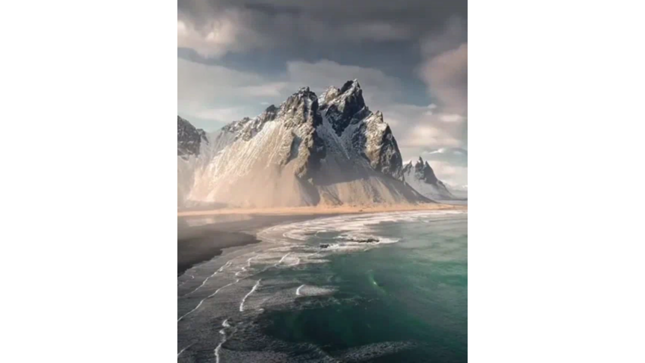

--- FILE ---
content_type: text/html
request_url: https://giphy.com/embed/2whb7TH1k3yv0MigEg
body_size: 2496
content:

<!DOCTYPE html>
<html>
    <head>
        <meta charset="utf-8" />
        <title>Epic Landscape GIF - Find &amp; Share on GIPHY</title>
        
            <link rel="canonical" href="https://giphy.com/gifs/2whb7TH1k3yv0MigEg" />
        
        <meta name="description" content="Discover &amp; share this Animated GIF with everyone you know. GIPHY is how you search, share, discover, and create GIFs." />
        <meta name="author" content="GIPHY" />
        <meta name="keywords" content="Animated GIFs, GIFs, Giphy" />
        <meta name="alexaVerifyID" content="HMyPJIK-pLEheM5ACWFf6xvnA2U" />
        <meta name="viewport" content="width=device-width, initial-scale=1" />
        <meta name="robots" content="noindex, noimageindex, noai, noimageai" />
        <meta property="og:url" content="https://media2.giphy.com/media/v1.Y2lkPWRkYTI0ZDUwdW51emN3N2IxcXl0eWx0OHR5dGgzcmJoZHkzOWZsNmkxcjFkbTZ4ZiZlcD12MV9pbnRlcm5hbF9naWZfYnlfaWQmY3Q9Zw/2whb7TH1k3yv0MigEg/giphy-downsized-large.gif" />
        <meta property="og:title" content="Epic Landscape GIF - Find &amp; Share on GIPHY" />
        <meta property="og:description" content="Discover &amp; share this Animated GIF with everyone you know. GIPHY is how you search, share, discover, and create GIFs." />
        <meta property="og:type" content="video.other" />
        <meta property="og:image" content="https://media2.giphy.com/media/v1.Y2lkPWRkYTI0ZDUwdW51emN3N2IxcXl0eWx0OHR5dGgzcmJoZHkzOWZsNmkxcjFkbTZ4ZiZlcD12MV9pbnRlcm5hbF9naWZfYnlfaWQmY3Q9Zw/2whb7TH1k3yv0MigEg/200.gif" />
        <meta property="og:site_name" content="GIPHY" />
        <meta property="fb:app_id" content="406655189415060" />
        <meta name="twitter:card" value="player" />
        <meta name="twitter:title" value="Epic Landscape GIF - Find &amp; Share on GIPHY" />
        <meta name="twitter:description" value="Discover &amp; share this Animated GIF with everyone you know. GIPHY is how you search, share, discover, and create GIFs." />
        <meta name="twitter:image" value="https://media2.giphy.com/media/v1.Y2lkPWRkYTI0ZDUwdW51emN3N2IxcXl0eWx0OHR5dGgzcmJoZHkzOWZsNmkxcjFkbTZ4ZiZlcD12MV9pbnRlcm5hbF9naWZfYnlfaWQmY3Q9Zw/2whb7TH1k3yv0MigEg/giphy_s.gif" />
        <meta name="twitter:site" value="@giphy" />
        <style type="text/css">
            html,
            body {
                height: 100%;
            }

            body {
                margin: 0;
                padding: 0;
            }

            .embed {
                background: no-repeat url('https://media2.giphy.com/media/v1.Y2lkPWRkYTI0ZDUwdW51emN3N2IxcXl0eWx0OHR5dGgzcmJoZHkzOWZsNmkxcjFkbTZ4ZiZlcD12MV9pbnRlcm5hbF9naWZfYnlfaWQmY3Q9Zw/2whb7TH1k3yv0MigEg/200w_s.gif') center center;
                background-size: contain;
                height: 100%;
                width: 100%;
            }
        </style>
    </head>
    <!-- Google Tag Manager -->
    <script>
        ;(function (w, d, s, l, i) {
            w[l] = w[l] || []
            w[l].push({ 'gtm.start': new Date().getTime(), event: 'gtm.js' })
            var f = d.getElementsByTagName(s)[0],
                j = d.createElement(s),
                dl = l != 'dataLayer' ? '&l=' + l : ''
            j.async = true
            j.src = 'https://www.googletagmanager.com/gtm.js?id=' + i + dl
            f.parentNode.insertBefore(j, f)
        })(window, document, 'script', 'dataLayer', 'GTM-WJSSCWX')
    </script>
    <!-- End Google Tag Manager -->

    <script async src="https://www.googletagmanager.com/gtag/js?id=G-VNYPEBL4PG"></script>

    <body>
        <!-- Google Tag Manager (noscript) -->
        <noscript
            ><iframe
                src="https://www.googletagmanager.com/ns.html?id=GTM-WJSSCWX"
                height="0"
                width="0"
                style="display: none; visibility: hidden"
            ></iframe
        ></noscript>
        <!-- End Google Tag Manager (noscript) -->

        <div class="embed"></div>
        <script>
            window.GIPHY_FE_EMBED_KEY = 'eDs1NYmCVgdHvI1x0nitWd5ClhDWMpRE'
            window.GIPHY_API_URL = 'https://api.giphy.com/v1/'
            window.GIPHY_PINGBACK_URL = 'https://pingback.giphy.com'
        </script>
        <script src="/static/dist/runtime.a9eab25a.bundle.js"></script> <script src="/static/dist/gifEmbed.80980e8d.bundle.js"></script>
        <script>
            var Giphy = Giphy || {};
            if (Giphy.renderGifEmbed) {
                Giphy.renderGifEmbed(document.querySelector('.embed'), {
                    gif: {"id": "2whb7TH1k3yv0MigEg", "title": "Epic Landscape GIF", "images": {"hd": {"width": 864, "height": 1080, "mp4": "https://media2.giphy.com/media/v1.Y2lkPWRkYTI0ZDUwdW51emN3N2IxcXl0eWx0OHR5dGgzcmJoZHkzOWZsNmkxcjFkbTZ4ZiZlcD12MV9pbnRlcm5hbF9naWZfYnlfaWQmY3Q9Zw/2whb7TH1k3yv0MigEg/giphy-hd.mp4", "mp4_size": 3727230}, "looping": {"mp4": "https://media2.giphy.com/media/v1.Y2lkPWRkYTI0ZDUwdW51emN3N2IxcXl0eWx0OHR5dGgzcmJoZHkzOWZsNmkxcjFkbTZ4ZiZlcD12MV9pbnRlcm5hbF9naWZfYnlfaWQmY3Q9Zw/2whb7TH1k3yv0MigEg/giphy-loop.mp4", "mp4_size": 1771542}, "source": {"url": "https://media2.giphy.com/media/v1.Y2lkPWRkYTI0ZDUwdW51emN3N2IxcXl0eWx0OHR5dGgzcmJoZHkzOWZsNmkxcjFkbTZ4ZiZlcD12MV9pbnRlcm5hbF9naWZfYnlfaWQmY3Q9Zw/2whb7TH1k3yv0MigEg/source.mp4", "width": 960, "height": 1200, "size": 2282165}, "downsized": {"url": "https://media2.giphy.com/media/v1.Y2lkPWRkYTI0ZDUwdW51emN3N2IxcXl0eWx0OHR5dGgzcmJoZHkzOWZsNmkxcjFkbTZ4ZiZlcD12MV9pbnRlcm5hbF9naWZfYnlfaWQmY3Q9Zw/2whb7TH1k3yv0MigEg/giphy-downsized.gif", "width": 242, "height": 304, "size": 1760618}, "downsized_large": {"url": "https://media2.giphy.com/media/v1.Y2lkPWRkYTI0ZDUwdW51emN3N2IxcXl0eWx0OHR5dGgzcmJoZHkzOWZsNmkxcjFkbTZ4ZiZlcD12MV9pbnRlcm5hbF9naWZfYnlfaWQmY3Q9Zw/2whb7TH1k3yv0MigEg/giphy-downsized-large.gif", "width": 384, "height": 480, "size": 7190494}, "downsized_medium": {"url": "https://media2.giphy.com/media/v1.Y2lkPWRkYTI0ZDUwdW51emN3N2IxcXl0eWx0OHR5dGgzcmJoZHkzOWZsNmkxcjFkbTZ4ZiZlcD12MV9pbnRlcm5hbF9naWZfYnlfaWQmY3Q9Zw/2whb7TH1k3yv0MigEg/giphy-downsized-medium.gif", "width": 384, "height": 480, "size": 4830765}, "downsized_small": {"width": 120, "height": 150, "mp4": "https://media2.giphy.com/media/v1.Y2lkPWRkYTI0ZDUwdW51emN3N2IxcXl0eWx0OHR5dGgzcmJoZHkzOWZsNmkxcjFkbTZ4ZiZlcD12MV9pbnRlcm5hbF9naWZfYnlfaWQmY3Q9Zw/2whb7TH1k3yv0MigEg/giphy-downsized-small.mp4", "mp4_size": 109730}, "downsized_still": {"url": "https://media2.giphy.com/media/v1.Y2lkPWRkYTI0ZDUwdW51emN3N2IxcXl0eWx0OHR5dGgzcmJoZHkzOWZsNmkxcjFkbTZ4ZiZlcD12MV9pbnRlcm5hbF9naWZfYnlfaWQmY3Q9Zw/2whb7TH1k3yv0MigEg/giphy-downsized_s.gif", "width": 242, "height": 304, "size": 27042}, "fixed_height": {"url": "https://media2.giphy.com/media/v1.Y2lkPWRkYTI0ZDUwdW51emN3N2IxcXl0eWx0OHR5dGgzcmJoZHkzOWZsNmkxcjFkbTZ4ZiZlcD12MV9pbnRlcm5hbF9naWZfYnlfaWQmY3Q9Zw/2whb7TH1k3yv0MigEg/200.gif", "width": 160, "height": 200, "size": 1734177, "mp4": "https://media2.giphy.com/media/v1.Y2lkPWRkYTI0ZDUwdW51emN3N2IxcXl0eWx0OHR5dGgzcmJoZHkzOWZsNmkxcjFkbTZ4ZiZlcD12MV9pbnRlcm5hbF9naWZfYnlfaWQmY3Q9Zw/2whb7TH1k3yv0MigEg/200.mp4", "mp4_size": 187893, "webp": "https://media2.giphy.com/media/v1.Y2lkPWRkYTI0ZDUwdW51emN3N2IxcXl0eWx0OHR5dGgzcmJoZHkzOWZsNmkxcjFkbTZ4ZiZlcD12MV9pbnRlcm5hbF9naWZfYnlfaWQmY3Q9Zw/2whb7TH1k3yv0MigEg/200.webp", "webp_size": 564928}, "fixed_height_downsampled": {"url": "https://media2.giphy.com/media/v1.Y2lkPWRkYTI0ZDUwdW51emN3N2IxcXl0eWx0OHR5dGgzcmJoZHkzOWZsNmkxcjFkbTZ4ZiZlcD12MV9pbnRlcm5hbF9naWZfYnlfaWQmY3Q9Zw/2whb7TH1k3yv0MigEg/200_d.gif", "width": 160, "height": 200, "size": 72420, "webp": "https://media2.giphy.com/media/v1.Y2lkPWRkYTI0ZDUwdW51emN3N2IxcXl0eWx0OHR5dGgzcmJoZHkzOWZsNmkxcjFkbTZ4ZiZlcD12MV9pbnRlcm5hbF9naWZfYnlfaWQmY3Q9Zw/2whb7TH1k3yv0MigEg/200_d.webp", "webp_size": 46342}, "fixed_height_small": {"url": "https://media2.giphy.com/media/v1.Y2lkPWRkYTI0ZDUwdW51emN3N2IxcXl0eWx0OHR5dGgzcmJoZHkzOWZsNmkxcjFkbTZ4ZiZlcD12MV9pbnRlcm5hbF9naWZfYnlfaWQmY3Q9Zw/2whb7TH1k3yv0MigEg/100.gif", "width": 80, "height": 100, "size": 385709, "mp4": "https://media2.giphy.com/media/v1.Y2lkPWRkYTI0ZDUwdW51emN3N2IxcXl0eWx0OHR5dGgzcmJoZHkzOWZsNmkxcjFkbTZ4ZiZlcD12MV9pbnRlcm5hbF9naWZfYnlfaWQmY3Q9Zw/2whb7TH1k3yv0MigEg/100.mp4", "mp4_size": 49584, "webp": "https://media2.giphy.com/media/v1.Y2lkPWRkYTI0ZDUwdW51emN3N2IxcXl0eWx0OHR5dGgzcmJoZHkzOWZsNmkxcjFkbTZ4ZiZlcD12MV9pbnRlcm5hbF9naWZfYnlfaWQmY3Q9Zw/2whb7TH1k3yv0MigEg/100.webp", "webp_size": 125730}, "fixed_height_small_still": {"url": "https://media2.giphy.com/media/v1.Y2lkPWRkYTI0ZDUwdW51emN3N2IxcXl0eWx0OHR5dGgzcmJoZHkzOWZsNmkxcjFkbTZ4ZiZlcD12MV9pbnRlcm5hbF9naWZfYnlfaWQmY3Q9Zw/2whb7TH1k3yv0MigEg/100_s.gif", "width": 80, "height": 100, "size": 8913}, "fixed_height_still": {"url": "https://media2.giphy.com/media/v1.Y2lkPWRkYTI0ZDUwdW51emN3N2IxcXl0eWx0OHR5dGgzcmJoZHkzOWZsNmkxcjFkbTZ4ZiZlcD12MV9pbnRlcm5hbF9naWZfYnlfaWQmY3Q9Zw/2whb7TH1k3yv0MigEg/200_s.gif", "width": 160, "height": 200, "size": 25692}, "fixed_width": {"url": "https://media2.giphy.com/media/v1.Y2lkPWRkYTI0ZDUwdW51emN3N2IxcXl0eWx0OHR5dGgzcmJoZHkzOWZsNmkxcjFkbTZ4ZiZlcD12MV9pbnRlcm5hbF9naWZfYnlfaWQmY3Q9Zw/2whb7TH1k3yv0MigEg/200w.gif", "width": 200, "height": 250, "size": 2351032, "mp4": "https://media2.giphy.com/media/v1.Y2lkPWRkYTI0ZDUwdW51emN3N2IxcXl0eWx0OHR5dGgzcmJoZHkzOWZsNmkxcjFkbTZ4ZiZlcD12MV9pbnRlcm5hbF9naWZfYnlfaWQmY3Q9Zw/2whb7TH1k3yv0MigEg/200w.mp4", "mp4_size": 296053, "webp": "https://media2.giphy.com/media/v1.Y2lkPWRkYTI0ZDUwdW51emN3N2IxcXl0eWx0OHR5dGgzcmJoZHkzOWZsNmkxcjFkbTZ4ZiZlcD12MV9pbnRlcm5hbF9naWZfYnlfaWQmY3Q9Zw/2whb7TH1k3yv0MigEg/200w.webp", "webp_size": 612732}, "fixed_width_downsampled": {"url": "https://media2.giphy.com/media/v1.Y2lkPWRkYTI0ZDUwdW51emN3N2IxcXl0eWx0OHR5dGgzcmJoZHkzOWZsNmkxcjFkbTZ4ZiZlcD12MV9pbnRlcm5hbF9naWZfYnlfaWQmY3Q9Zw/2whb7TH1k3yv0MigEg/200w_d.gif", "width": 200, "height": 250, "size": 98070, "webp": "https://media2.giphy.com/media/v1.Y2lkPWRkYTI0ZDUwdW51emN3N2IxcXl0eWx0OHR5dGgzcmJoZHkzOWZsNmkxcjFkbTZ4ZiZlcD12MV9pbnRlcm5hbF9naWZfYnlfaWQmY3Q9Zw/2whb7TH1k3yv0MigEg/200w_d.webp", "webp_size": 68856}, "fixed_width_small": {"url": "https://media2.giphy.com/media/v1.Y2lkPWRkYTI0ZDUwdW51emN3N2IxcXl0eWx0OHR5dGgzcmJoZHkzOWZsNmkxcjFkbTZ4ZiZlcD12MV9pbnRlcm5hbF9naWZfYnlfaWQmY3Q9Zw/2whb7TH1k3yv0MigEg/100w.gif", "width": 100, "height": 126, "size": 627498, "mp4": "https://media2.giphy.com/media/v1.Y2lkPWRkYTI0ZDUwdW51emN3N2IxcXl0eWx0OHR5dGgzcmJoZHkzOWZsNmkxcjFkbTZ4ZiZlcD12MV9pbnRlcm5hbF9naWZfYnlfaWQmY3Q9Zw/2whb7TH1k3yv0MigEg/100w.mp4", "mp4_size": 72108, "webp": "https://media2.giphy.com/media/v1.Y2lkPWRkYTI0ZDUwdW51emN3N2IxcXl0eWx0OHR5dGgzcmJoZHkzOWZsNmkxcjFkbTZ4ZiZlcD12MV9pbnRlcm5hbF9naWZfYnlfaWQmY3Q9Zw/2whb7TH1k3yv0MigEg/100w.webp", "webp_size": 191252}, "fixed_width_small_still": {"url": "https://media2.giphy.com/media/v1.Y2lkPWRkYTI0ZDUwdW51emN3N2IxcXl0eWx0OHR5dGgzcmJoZHkzOWZsNmkxcjFkbTZ4ZiZlcD12MV9pbnRlcm5hbF9naWZfYnlfaWQmY3Q9Zw/2whb7TH1k3yv0MigEg/100w_s.gif", "width": 100, "height": 126, "size": 12564}, "fixed_width_still": {"url": "https://media2.giphy.com/media/v1.Y2lkPWRkYTI0ZDUwdW51emN3N2IxcXl0eWx0OHR5dGgzcmJoZHkzOWZsNmkxcjFkbTZ4ZiZlcD12MV9pbnRlcm5hbF9naWZfYnlfaWQmY3Q9Zw/2whb7TH1k3yv0MigEg/200w_s.gif", "width": 200, "height": 250, "size": 37230}, "original": {"url": "https://media2.giphy.com/media/v1.Y2lkPWRkYTI0ZDUwdW51emN3N2IxcXl0eWx0OHR5dGgzcmJoZHkzOWZsNmkxcjFkbTZ4ZiZlcD12MV9pbnRlcm5hbF9naWZfYnlfaWQmY3Q9Zw/2whb7TH1k3yv0MigEg/giphy.gif", "width": 384, "height": 480, "size": 8886099, "frames": 180, "hash": "bfa2df8f417ecf9e533f244eb9c64621", "mp4": "https://media2.giphy.com/media/v1.Y2lkPWRkYTI0ZDUwdW51emN3N2IxcXl0eWx0OHR5dGgzcmJoZHkzOWZsNmkxcjFkbTZ4ZiZlcD12MV9pbnRlcm5hbF9naWZfYnlfaWQmY3Q9Zw/2whb7TH1k3yv0MigEg/giphy.mp4", "mp4_size": 956655, "webp": "https://media2.giphy.com/media/v1.Y2lkPWRkYTI0ZDUwdW51emN3N2IxcXl0eWx0OHR5dGgzcmJoZHkzOWZsNmkxcjFkbTZ4ZiZlcD12MV9pbnRlcm5hbF9naWZfYnlfaWQmY3Q9Zw/2whb7TH1k3yv0MigEg/giphy.webp", "webp_size": 2490866}, "original_mp4": {"width": 384, "height": 480, "mp4": "https://media2.giphy.com/media/v1.Y2lkPWRkYTI0ZDUwdW51emN3N2IxcXl0eWx0OHR5dGgzcmJoZHkzOWZsNmkxcjFkbTZ4ZiZlcD12MV9pbnRlcm5hbF9naWZfYnlfaWQmY3Q9Zw/2whb7TH1k3yv0MigEg/giphy.mp4", "mp4_size": 956655}, "original_still": {"url": "https://media2.giphy.com/media/v1.Y2lkPWRkYTI0ZDUwdW51emN3N2IxcXl0eWx0OHR5dGgzcmJoZHkzOWZsNmkxcjFkbTZ4ZiZlcD12MV9pbnRlcm5hbF9naWZfYnlfaWQmY3Q9Zw/2whb7TH1k3yv0MigEg/giphy_s.gif", "width": 384, "height": 480, "size": 113613}, "preview": {"width": 120, "height": 150, "mp4": "https://media2.giphy.com/media/v1.Y2lkPWRkYTI0ZDUwdW51emN3N2IxcXl0eWx0OHR5dGgzcmJoZHkzOWZsNmkxcjFkbTZ4ZiZlcD12MV9pbnRlcm5hbF9naWZfYnlfaWQmY3Q9Zw/2whb7TH1k3yv0MigEg/giphy-preview.mp4", "mp4_size": 18089}, "preview_gif": {"url": "https://media2.giphy.com/media/v1.Y2lkPWRkYTI0ZDUwdW51emN3N2IxcXl0eWx0OHR5dGgzcmJoZHkzOWZsNmkxcjFkbTZ4ZiZlcD12MV9pbnRlcm5hbF9naWZfYnlfaWQmY3Q9Zw/2whb7TH1k3yv0MigEg/giphy-preview.gif", "width": 80, "height": 100, "size": 24086}, "preview_webp": {"url": "https://media2.giphy.com/media/v1.Y2lkPWRkYTI0ZDUwdW51emN3N2IxcXl0eWx0OHR5dGgzcmJoZHkzOWZsNmkxcjFkbTZ4ZiZlcD12MV9pbnRlcm5hbF9naWZfYnlfaWQmY3Q9Zw/2whb7TH1k3yv0MigEg/giphy-preview.webp", "width": 80, "height": 100, "size": 21782}}, "is_video": false, "tags": [], "cta": {"text": "", "link": ""}, "featured_tags": [], "embed_url": "https://giphy.com/embed/2whb7TH1k3yv0MigEg", "relative_url": "/gifs/2whb7TH1k3yv0MigEg", "type": "gif", "index_id": 77992614, "slug": "2whb7TH1k3yv0MigEg", "url": "https://giphy.com/gifs/2whb7TH1k3yv0MigEg", "short_url": null, "bitly_url": null, "username": "", "rating": "g", "source_image_url": null, "source_post_url": "https://www.reddit.com/r/NatureIsFuckingLit/comments/bqceer/vestrahorn_iceland_a_454_meter_high_mountain/", "source_content_url": null, "source_tld": "www.reddit.com", "source_domain": null, "source_caption": null, "source_body": null, "has_attribution": false, "is_hidden": false, "is_removed": false, "is_community": false, "is_anonymous": false, "is_featured": false, "is_realtime": false, "is_indexable": null, "is_sticker": false, "is_preserve_size": null, "is_trending": false, "gps_no_trend": false, "create_datetime": null, "update_datetime": null, "trending_datetime": null, "external_media": null, "import_type": null, "user": null, "alt_text": ""},
                    autoPlay: "",
                    hideVideo: false,
                    isTwitter: false,
                    trackingQueryString: 'utm_source=iframe&utm_medium=embed&utm_campaign=Embeds&utm_term='
                })
            }
        </script>
    </body>
</html>
